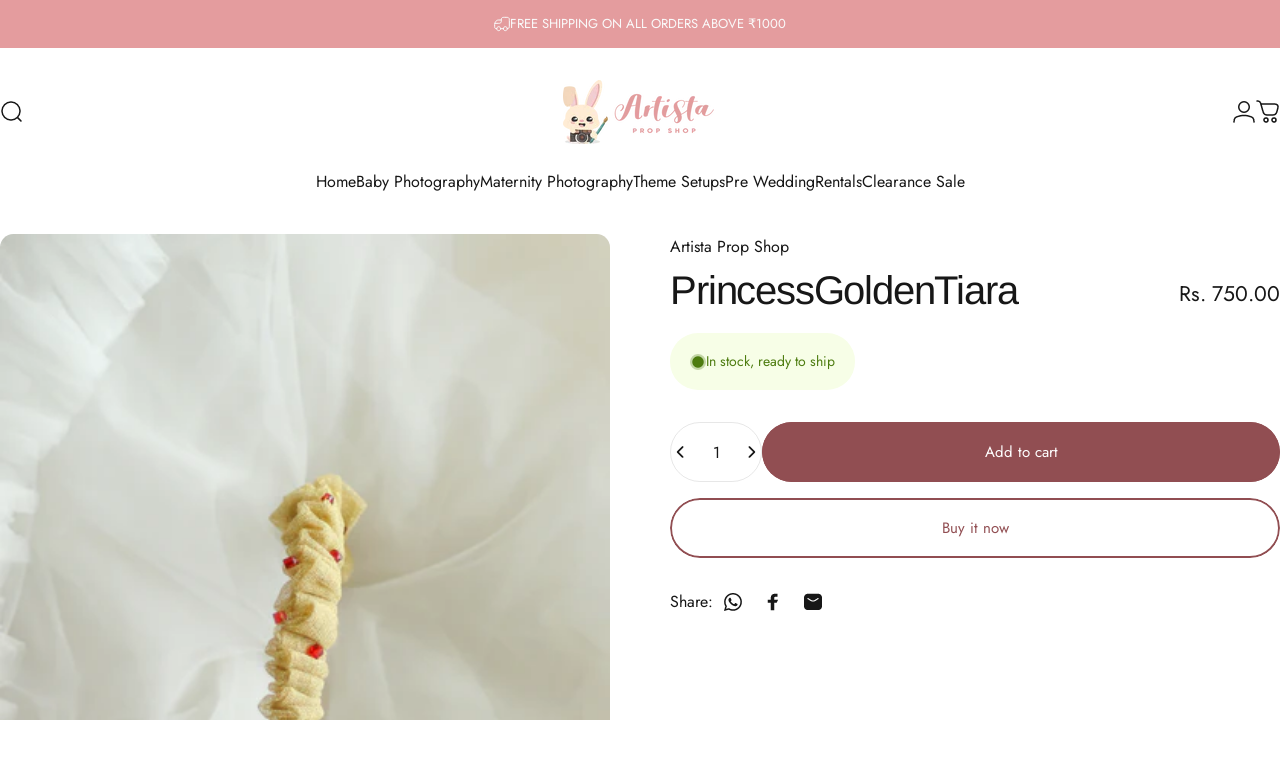

--- FILE ---
content_type: text/css
request_url: https://artistapropshop.com/cdn/shop/t/28/assets/custom.css?v=73433350969091978831743490611
body_size: -203
content:
.cart-drawer .custom-cart__attribute{padding-inline:var(--sp-12)}.cart-drawer .cart-attribute__field.field-heading{margin:11px 0}.cart-drawer #company_name,#gstin_number{border:1px solid #dedede;background-color:#1211111a;width:100%;max-width:100%;margin:5px 0;padding:8px 0}.drawer_attributes__jtpl{gap:10px;grid-template-columns:1fr 1fr}.cart #company_name,#gstin_number{border:1px solid #dedede;background-color:#1211111a;width:100%;max-width:100%;display:block;margin:5px 0}.cart-drawer input#company_name,input#gstin_number,.cart input#company_name{-webkit-appearance:none;appearance:none;text-align:start;width:100%;height:var(--input-height);font-size:var(--text-sm);line-height:1.25;padding-inline:var(--input-padding-inline);color:rgb(var(--color-foreground));background-color:rgb(var(--color-foreground)/ var(--opacity-025));border:var(--inputs-border-width) solid rgb(var(--color-foreground)/ var(--border-opacity));border-radius:var(--inputs-radius);transition:var(--animation-primary);transition-property:border-color,background-color}.cart-drawer input#company_name:focus,input#gstin_number:focus,.cart input#company_name:focus{box-shadow:none;border-color:rgb(var(--color-foreground));background-color:rgb(var(--color-foreground)/ var(--opacity-045));outline:none}@media only screen and (max-width: 1023px){.cart-drawer .custom-cart__attribute{padding:2px 20px}}
/*# sourceMappingURL=/cdn/shop/t/28/assets/custom.css.map?v=73433350969091978831743490611 */
